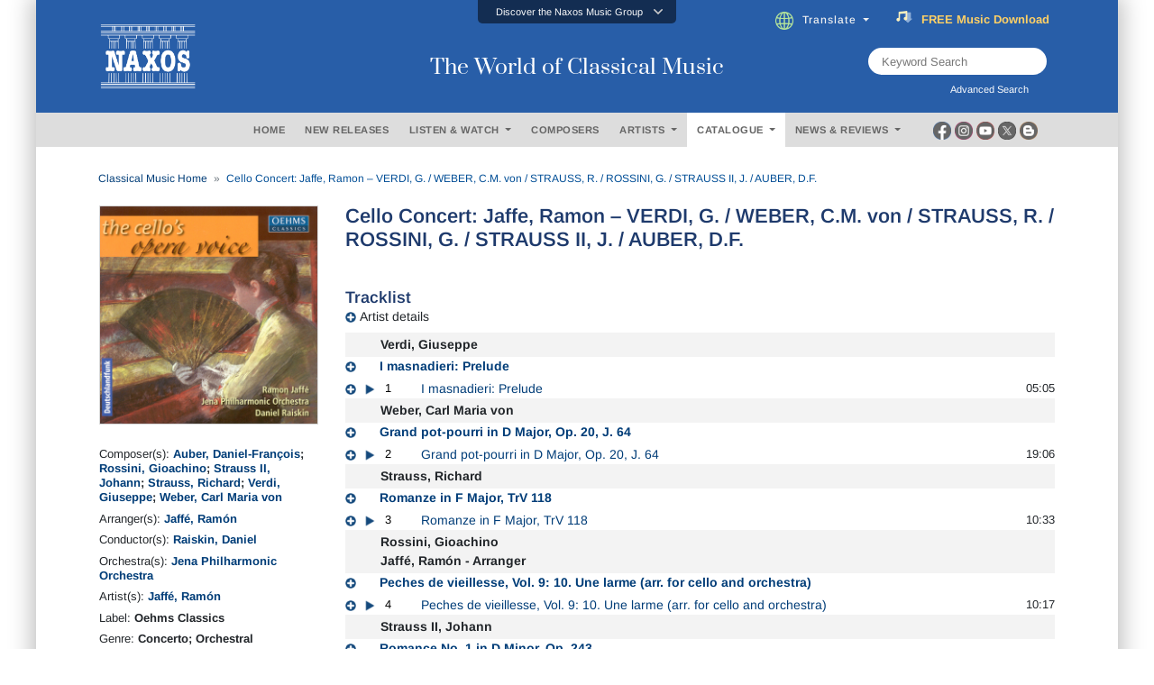

--- FILE ---
content_type: text/html; charset=utf-8
request_url: https://www.naxos.com/CatalogueDetail/GetContentAlbumAboutPerson
body_size: 2337
content:
<div id="div-person-artist" class="col-md-12 spaces">  <div class="row">    <div class="col-md-12">      <div class="flex-divider spaces10 mini-divide" id="headingOne3">        <div><label class="lines"></label></div>        <div style="width:auto;"><label for="" class="lbl-divider">ABOUT THE ARTIST(S)</label></div>        <div><label class="lines"></label></div>      </div>      <div class="spaces10" id="headingOne2" style="border:none;">        <div class="bg-ttl">          <label for="" class="lbl-divider" style="margin:0px;padding-left:3px;padding-right:3px;">ABOUT THE ARTIST(S)</label>        </div>      </div>    </div>  </div><div class="row pt10">  <div class="col-md-2">    <center>    </center>  </div>  <div class="col-md-10">    <div class="flex-popular" style="padding-bottom:20px;">      <div class="text-uppercase">        <a href="/Bio/Person/Jena_Philharmonic_Orchestra/90474">Jena Philharmonic Orchestra</a>      </div>      <div class="toggle-fade-4"><div style="all:revert;"><div class="blurb-style"><p>The Jena Philharmonic Orchestra (JPO) is an integral part of the cultural life of Jena. The orchestra has collaborated with world renowned soloists and guest conductors, notably on the Mahler/Scartazzini cycle of complete symphonies. In addition to its concert season in Jena the JPO gives guest performances throughout Germany and Europe, and in 2018/19 toured China. The JPO boasts extensive outreach and education programmes, and promotes accessibility through special concert formats and unusual collaborations.</p>

<p>With a reputation for being a young, dynamic orchestra, it is one of the founders of the European orchestral network, ONE&reg;. A unique feature of the JPO is its three affiliated choirs &ndash; the Philharmonic Choir, the Jena Madrigal Circle and the Boys&rsquo; Choir. In both 1999 and 2002, the orchestra was awarded &lsquo;best concert programme of the season&rsquo; by the German music publishers association (DMV), and from 2017 to 2020 it received funding from the Federal Government (Bundesregierung) as part of the &lsquo;Exzellente Orchesterlandschaft Deutschland&rsquo; initiative.</p>

<p><a href="http://www.jenaer-philharmonie.de/" target="_blank" rel="nofollow"><em>www.jenaer-philharmonie.de</em></a></p>

<div class="row justify-content-center">
               <div class="col">
                    <div class="shadow mb-2">
                         
                    </div>
                    <div align="center" class="text-center mb-3 fsize12">
                         Photo: Nikolaj Lund
                    </div>
               </div>
</div></div></div></div><a href="/Bio/Person/Jena_Philharmonic_Orchestra/90474" class="text-normal fweight400 fsize13 lbl-more"><em>(Read more)</em></a>    </div>  </div></div><div class="row pt10">  <div class="col-md-2">    <center>      <div class="circle-portrait">        <img src="https://cdn.naxos.com/sharedfiles/images/artists/pictures/36194-1.jpg" alt="Raiskin, Daniel" title="Raiskin, Daniel" class="circle-portrait" onerror="this.onerror=null; this.src='/img/no-image-200x200-1.jpg';" >      </div>    </center>  </div>  <div class="col-md-10">    <div class="flex-popular" style="padding-bottom:20px;">      <div class="text-uppercase">        <a href="/Bio/Person/Raiskin_Daniel/36194">Raiskin, Daniel</a>      </div>      <div class="toggle-fade-4"><div style="all:revert;"><div class="blurb-style"><p>Conductor Daniel Raiskin cultivates a broad repertoire, and often looks beyond the mainstream in his strikingly conceived programmes. He has served as chief conductor of the Slovensk&aacute; filharm&oacute;nia since the 2020/21 season. In addition, he has been music director of the Winnipeg Symphony Orchestra since August 2018, and principal guest conductor of the Belgrade Philharmonic Orchestra since the 2017/18 season.</p>

<p>Regular guest appearances include the Athens State Orchestra, Copenhagen Phil, D&uuml;sseldorfer Symphoniker, Iceland Symphony Orchestra, Indianapolis Symphony Orchestra, Japan Century Symphony Orchestra, Kanagawa Philharmonic Orchestra, Malm&ouml; Symphony Orchestra, Mozarteumorchester Salzburg, Orquesta Sinf&oacute;nica Nacional de M&eacute;xico and NDR Radiophilharmonie Hannover, among many others.</p>

<p><a href="https://danielraiskin.com/" target="_blank" rel="nofollow"><em>www.danielraiskin.com</em></a></p>
</div></div></div><a href="/Bio/Person/Raiskin_Daniel/36194" class="text-normal fweight400 fsize13 lbl-more"><em>(Read more)</em></a>    </div>  </div></div></div><!-- persons duration 1.5051614 seconds -->